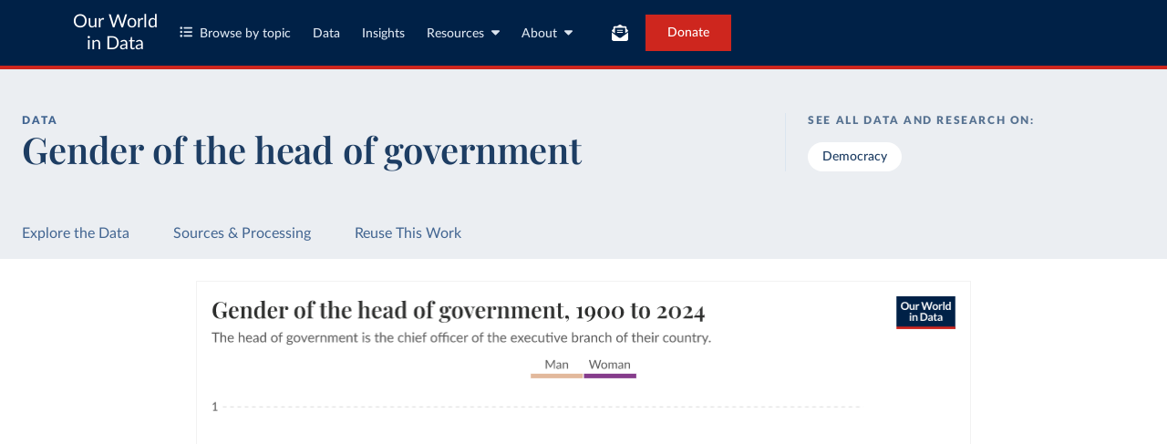

--- FILE ---
content_type: text/html; charset=utf-8
request_url: https://ourworldindata.org/grapher/gender-of-the-head-of-government?tab=chart&country=LUX
body_size: 13163
content:
<!doctype html><html lang="en" class="js-disabled"><head><meta name="viewport" content="width=device-width, initial-scale=1, minimum-scale=1"/><title>Gender of the head of government - Our World in Data</title><meta name="description" content="The head of government is the chief officer of the executive branch of their country."/><link rel="canonical" href="https://ourworldindata.org/grapher/gender-of-the-head-of-government"/><link rel="alternate" type="application/atom+xml" href="/atom.xml" title="Atom feed for Our World in Data"/><link rel="archives" href="https://archive.ourworldindata.org/20260119-070102/grapher/gender-of-the-head-of-government.html" title="Archived version of this chart as of 2026-01-19" data-archival-date="20260119-070102"/><link rel="apple-touch-icon" sizes="180x180" href="/apple-touch-icon.png"/><link rel="preload" href="/fonts/LatoLatin-Regular.woff2" as="font" type="font/woff2" crossorigin="anonymous"/><meta property="og:url" content="https://ourworldindata.org/grapher/gender-of-the-head-of-government?tab=chart&country=LUX" /><meta property="og:title" content="Gender of the head of government"/><meta property="og:description" content="The head of government is the chief officer of the executive branch of their country."/><meta property="og:image" content="https://ourworldindata.org/grapher/gender-of-the-head-of-government.png?imType=og&tab=chart&country=LUX" /><meta property="og:site_name" content="Our World in Data"/><meta name="twitter:card" content="summary_large_image"/><meta name="twitter:site" content="@OurWorldInData"/><meta name="twitter:creator" content="@OurWorldInData"/><meta name="twitter:title" content="Gender of the head of government"/><meta name="twitter:description" content="The head of government is the chief officer of the executive branch of their country."/><meta name="twitter:image" content="https://ourworldindata.org/grapher/gender-of-the-head-of-government.png?imType=twitter&tab=chart&country=LUX" /><link rel="modulepreload" href="/assets/owid.mjs"/><link rel="preload" href="https://cdnjs.cloudflare.com/polyfill/v3/polyfill.min.js?version=4.8.0&amp;features=es2022,es2023" as="script" data-cloudflare-disable-early-hints="true"/><link rel="preload" href="/assets/owid.css" as="style"/><meta property="og:image:width" content="1200"/><meta property="og:image:height" content="628"/><link rel="preconnect" href="https://api.ourworldindata.org"/><link rel="preload" href="https://api.ourworldindata.org/v1/indicators/1026088.data.json" as="fetch" crossorigin="anonymous"/><link rel="preload" href="https://api.ourworldindata.org/v1/indicators/1026088.metadata.json" as="fetch" crossorigin="anonymous"/><link rel="preload" href="/fonts/PlayfairDisplayLatin-SemiBold.woff2" as="font" type="font/woff2" crossorigin="anonymous"/><link rel="stylesheet" href="/assets/owid.css"/><script>if (window != window.top) document.documentElement.classList.add('IsInIframe')</script><script>
function setJSEnabled(enabled) {
    var elem = window.document.documentElement;
    if (enabled) {
        elem.classList.remove("js-disabled");
        elem.classList.add("js-enabled");
    } else {
        elem.classList.remove("js-enabled");
        elem.classList.add("js-disabled");
    }
}
if ("noModule" in HTMLScriptElement.prototype) {
    setJSEnabled(true);
} else {
    setJSEnabled(false);
}
window.onerror = function (err, url) {
    var isOurSyntaxError = typeof err === "string" && err.indexOf("SyntaxError") > -1 && url.indexOf("https://ourworldindata.org") > -1;
    if (isOurSyntaxError) {
        console.error("Caught global syntax error", err, url);
        setJSEnabled(false);
    }
}</script><script>/* Prepare Google Tag Manager */
window.dataLayer = window.dataLayer || [];
function gtag(){dataLayer.push(arguments);}
gtag("consent","default",{"ad_storage":"denied","ad_user_data":"denied","ad_personalization":"denied","analytics_storage":"denied","wait_for_update":1000});
</script><script>/* Load Google Tag Manager */
(function(w,d,s,l,i){w[l]=w[l]||[];w[l].push({'gtm.start':
new Date().getTime(),event:'gtm.js'});var f=d.getElementsByTagName(s)[0],
j=d.createElement(s),dl=l!='dataLayer'?'&l='+l:'';j.async=true;j.src=
'https://www.googletagmanager.com/gtm.js?id='+i+dl;f.parentNode.insertBefore(j,f);
})(window,document,'script','dataLayer','GTM-N2D4V8S');</script></head><body class="DataPage"><header class="site-header"><div class="site-navigation-root"><div class="site-navigation"><div class="wrapper"><div class="site-navigation-bar"><div class="SiteNavigationToggle SiteNavigationToggle--mobile-menu hide-sm-up"><button aria-label="Toggle menu" class="SiteNavigationToggle__button"><svg aria-hidden="true" focusable="false" data-prefix="fas" data-icon="bars" class="svg-inline--fa fa-bars " role="img" xmlns="http://www.w3.org/2000/svg" viewBox="0 0 448 512"><path fill="currentColor" d="M0 96C0 78.3 14.3 64 32 64l384 0c17.7 0 32 14.3 32 32s-14.3 32-32 32L32 128C14.3 128 0 113.7 0 96zM0 256c0-17.7 14.3-32 32-32l384 0c17.7 0 32 14.3 32 32s-14.3 32-32 32L32 288c-17.7 0-32-14.3-32-32zM448 416c0 17.7-14.3 32-32 32L32 448c-17.7 0-32-14.3-32-32s14.3-32 32-32l384 0c17.7 0 32 14.3 32 32z"></path></svg></button></div><div class="site-logos"><div class="logo-owid"><a href="/">Our World<br/> in Data</a></div><div class="logos-wrapper"><a href="https://www.oxfordmartin.ox.ac.uk/global-development"><img src="/oms-logo.svg" alt="Oxford Martin School logo" loading="lazy" width="96" height="103"/></a><a href="https://www.ox.ac.uk/"><img src="/oxford-logo.svg" alt="University of Oxford logo" loading="lazy" width="96" height="103"/></a><a href="https://global-change-data-lab.org/"><img src="/gcdl-logo.svg" alt="Global Change Data Lab logo" loading="lazy" width="80" height="103"/></a></div></div><nav class="site-primary-links hide-sm-only"><ul><li><div class="SiteNavigationToggle topics"><button aria-label="Toggle topics menu" class="SiteNavigationToggle__button"><svg aria-hidden="true" focusable="false" data-prefix="fas" data-icon="list-ul" class="svg-inline--fa fa-list-ul " role="img" xmlns="http://www.w3.org/2000/svg" viewBox="0 0 512 512" style="margin-right:8px"><path fill="currentColor" d="M64 144a48 48 0 1 0 0-96 48 48 0 1 0 0 96zM192 64c-17.7 0-32 14.3-32 32s14.3 32 32 32l288 0c17.7 0 32-14.3 32-32s-14.3-32-32-32L192 64zm0 160c-17.7 0-32 14.3-32 32s14.3 32 32 32l288 0c17.7 0 32-14.3 32-32s-14.3-32-32-32l-288 0zm0 160c-17.7 0-32 14.3-32 32s14.3 32 32 32l288 0c17.7 0 32-14.3 32-32s-14.3-32-32-32l-288 0zM64 464a48 48 0 1 0 0-96 48 48 0 1 0 0 96zm48-208a48 48 0 1 0 -96 0 48 48 0 1 0 96 0z"></path></svg>Browse by topic</button></div></li><li><a href="/search">Data</a></li><li><a href="/data-insights">Insights</a></li><li class="with-relative-dropdown"><div class="SiteNavigationToggle"><button aria-label="Toggle resources menu" class="SiteNavigationToggle__button">Resources<svg aria-hidden="true" focusable="false" data-prefix="fas" data-icon="caret-down" class="svg-inline--fa fa-caret-down SiteNavigationToggle__caret" role="img" xmlns="http://www.w3.org/2000/svg" viewBox="0 0 320 512"><path fill="currentColor" d="M137.4 374.6c12.5 12.5 32.8 12.5 45.3 0l128-128c9.2-9.2 11.9-22.9 6.9-34.9s-16.6-19.8-29.6-19.8L32 192c-12.9 0-24.6 7.8-29.6 19.8s-2.2 25.7 6.9 34.9l128 128z"></path></svg></button></div></li><li class="with-relative-dropdown"><div class="SiteNavigationToggle"><button aria-label="Toggle about menu" class="SiteNavigationToggle__button">About<svg aria-hidden="true" focusable="false" data-prefix="fas" data-icon="caret-down" class="svg-inline--fa fa-caret-down SiteNavigationToggle__caret" role="img" xmlns="http://www.w3.org/2000/svg" viewBox="0 0 320 512"><path fill="currentColor" d="M137.4 374.6c12.5 12.5 32.8 12.5 45.3 0l128-128c9.2-9.2 11.9-22.9 6.9-34.9s-16.6-19.8-29.6-19.8L32 192c-12.9 0-24.6 7.8-29.6 19.8s-2.2 25.7 6.9 34.9l128 128z"></path></svg></button></div></li></ul></nav><div class="site-search-cta"><div class="SiteSearchNavigation"><div id="autocomplete"></div></div><div class="SiteNavigationToggle newsletter-subscription"><button aria-label="Toggle subscribe menu" class="SiteNavigationToggle__button"><span class="hide-lg-down">Subscribe</span><svg aria-hidden="true" focusable="false" data-prefix="fas" data-icon="envelope-open-text" class="svg-inline--fa fa-envelope-open-text hide-lg-up" role="img" xmlns="http://www.w3.org/2000/svg" viewBox="0 0 512 512"><path fill="currentColor" d="M215.4 96L144 96l-36.2 0L96 96l0 8.8L96 144l0 40.4 0 89L.2 202.5c1.6-18.1 10.9-34.9 25.7-45.8L48 140.3 48 96c0-26.5 21.5-48 48-48l76.6 0 49.9-36.9C232.2 3.9 243.9 0 256 0s23.8 3.9 33.5 11L339.4 48 416 48c26.5 0 48 21.5 48 48l0 44.3 22.1 16.4c14.8 10.9 24.1 27.7 25.7 45.8L416 273.4l0-89 0-40.4 0-39.2 0-8.8-11.8 0L368 96l-71.4 0-81.3 0zM0 448L0 242.1 217.6 403.3c11.1 8.2 24.6 12.7 38.4 12.7s27.3-4.4 38.4-12.7L512 242.1 512 448s0 0 0 0c0 35.3-28.7 64-64 64L64 512c-35.3 0-64-28.7-64-64c0 0 0 0 0 0zM176 160l160 0c8.8 0 16 7.2 16 16s-7.2 16-16 16l-160 0c-8.8 0-16-7.2-16-16s7.2-16 16-16zm0 64l160 0c8.8 0 16 7.2 16 16s-7.2 16-16 16l-160 0c-8.8 0-16-7.2-16-16s7.2-16 16-16z"></path></svg></button></div><a href="/donate" class="donate" data-track-note="header_navigation">Donate</a></div></div></div></div></div></header><main><script>window._OWID_DATAPAGEV2_PROPS = {"datapageData":{"status":"draft","title":{"title":"Gender of the head of government"},"descriptionShort":"Denotes whether the head of government in office on December 31 is a woman.","descriptionFromProducer":"Question: What is the gender of the head of government?\n\nClarification: If the head of government is a collective body, provide the gender of the person executing the most effective power over this body, or, if no such person exists, answer if any persons in the body are female.\n\nResponses:\n0: Male\n1: Female\n\nIndicator name: `v2exfemhog`","topicTagsLinks":["Democracy"],"attributions":["V-Dem (2025)"],"descriptionKey":[],"descriptionProcessing":"Equivalent to V-Dem's `v2exfemhog` indicator, but it is modified to reflect the gender of the head of government by the end of the year, December 31. V-Dem, instead, seems to refer to other points during the year.\n\nAffected by change are:\n\nDiango Cissoko: 2012 Mali\nIon Chicu: 2019-2020 Moldova\nJoseph Jacques Jean Chrétien: 1993-2002 Canada\nKåreIsaachsen Willoch: 1981-1985 Norway\nYuriiIvanovych Yekhanurov: 2005 Ukraine\n\n### Data imputation\nWe expand the years covered by V-Dem further: To expand the time coverage of today's countries and include more of the period when they were still non-sovereign territories, we identified the historical entity they were a part of and used that regime's data whenever available\n\nFor example, V-Dem only provides regime data since Bangladesh's independence in 1971. There is, however, regime data for Pakistan and the colony of India, both of which the current territory of Bangladesh was a part. We, therefore, use the regime data of Pakistan for Bangladesh from 1947 to 1970, and the regime data of India from 1789 to 1946. We did so for all countries with a past or current population of more than one million.\n\nFor more details on the imputation methodology and which countries are affected, refer to [this file](https://github.com/owid/etl/blob/master/etl/steps/data/garden/democracy/2025-03-17/vdem/vdem.countries_impute.yml).","dateRange":"1789-2024","lastUpdated":"2025-03-17","nextUpdate":"2026-03-17","allCharts":[],"relatedResearch":[],"origins":[{"id":3394,"titleSnapshot":"V-Dem Country-Year (Full + Others)","title":"Democracy report","description":"The Varieties of Democracy (V-Dem) project publishes data and research on democracy and human rights.\n\nIt acknowledges that democracy can be characterized differently and measures electoral, liberal, participatory, deliberative, and egalitarian characterizations of democracy.\n\nThe project relies on evaluations by around 3,500 country experts and supplementary work by its researchers to assess political institutions and the protection of rights.\n\nThe project is managed by the V-Dem Institute, based at the University of Gothenburg in Sweden.\n\nThis snapshot contains all 531 V-Dem indicators and 245 indices + 60 other indicators from other data sources.\n\nFor more information, please refer to https://www.v-dem.net/data/the-v-dem-dataset/","producer":"V-Dem","citationFull":"Coppedge, Michael, John Gerring, Carl Henrik Knutsen, Staffan I. Lindberg, Jan Teorell, David Altman, Fabio Angiolillo, Michael Bernhard, Agnes Cornell, M. Steven Fish, Linnea Fox, Lisa Gastaldi, Haakon Gjerløw, Adam Glynn, Ana Good God, Sandra Grahn, Allen Hicken, Katrin Kinzelbach, Joshua Krusell, Kyle L. Marquardt, Kelly McMann, Valeriya Mechkova, Juraj Medzihorsky, Natalia Natsika, Anja Neundorf, Pamela Paxton, Daniel Pemstein, Johannes von Römer, Brigitte Seim, Rachel Sigman, Svend-Erik Skaaning, Jeffrey Staton, Aksel Sundström, Marcus Tannenberg, Eitan Tzelgov, Yi-ting Wang, Felix Wiebrecht, Tore Wig, Steven Wilson and Daniel Ziblatt. 2025. \"V-Dem [Country-Year/Country-Date] Dataset v15\" Varieties of Democracy (V-Dem) Project. https://doi.org/10.23696/vdemds25\n\nPemstein, Daniel, Kyle L. Marquardt, Eitan Tzelgov, Yi-ting Wang, Juraj Medzihorsky, Joshua Krusell, Farhad Miri, and Johannes von Römer. 2025. “The V-Dem Measurement Model: Latent Variable Analysis for Cross-National and Cross-Temporal Expert-Coded Data”. V-Dem Working Paper No. 21. 10th edition. University of Gothenburg: Varieties of Democracy Institute.","versionProducer":"v15","urlMain":"https://v-dem.net/data/the-v-dem-dataset/","dateAccessed":"2025-03-17","datePublished":"2025-03-13","license":{"url":"https://creativecommons.org/licenses/by/4.0/","name":"CC BY 4.0"}}],"chartConfig":{"id":6374,"map":{"colorScale":{"baseColorScheme":"BinaryMapPaletteE","binningStrategy":"manual","colorSchemeInvert":true,"customNumericColors":["#e2b99c","#863d8c"],"customNumericLabels":["Man","Woman"],"customNumericValues":[0,0,1],"customNumericColorsActive":true},"tooltipUseCustomLabels":true},"tab":"map","note":"This is recorded on December 31 of each year.","slug":"gender-of-the-head-of-government","title":"Gender of the head of government","yAxis":{"max":1,"min":0},"$schema":"https://files.ourworldindata.org/schemas/grapher-schema.009.json","version":29,"subtitle":"The head of government is the chief officer of the executive branch of their country.","hasMapTab":true,"originUrl":"/women-rights","chartTypes":["LineChart"],"colorScale":{"binningStrategy":"manual","customNumericColors":["#e2b99c","#863d8c"],"customNumericLabels":["Man","Woman"],"customNumericValues":[0,0,1],"customNumericColorsActive":true},"dimensions":[{"display":{"name":"","includeInTable":true,"numDecimalPlaces":0},"property":"y","variableId":1026088},{"property":"color","variableId":1026088}],"isPublished":true,"selectedEntityNames":["Argentina","Australia","Botswana","China"],"selectedFacetStrategy":"entity"},"unit":"","primaryTopic":{"topicTag":"Democracy","citation":"Bastian Herre, Lucas Rodés-Guirao, and Esteban Ortiz-Ospina (2013) - “Democracy”"},"hasDataInsights":true},"faqEntries":{"faqs":[]},"canonicalUrl":"https://ourworldindata.org/grapher/gender-of-the-head-of-government","tagToSlugMap":{"Democracy":"democracy"},"imageMetadata":{}}</script><div id="owid-datapageJson-root"><div class="DataPageContent__grapher-for-embed"><div class="GrapherWithFallback full-width-on-mobile"><figure class="grapherPreview GrapherWithFallback__fallback"><picture data-owid-populate-url-params="true"><source id="grapher-preview-source" srcSet="/grapher/gender-of-the-head-of-government.png?tab=chart&country=LUX&imWidth=850 850w, /grapher/gender-of-the-head-of-government.png?tab=chart&country=LUX&imWidth=1700 1700w" sizes="(max-width: 850px) 100vw, 850px" /><img class="GrapherImage" src="/grapher/gender-of-the-head-of-government.png?tab=chart&country=LUX" width="850" height="600" loading="lazy" /></picture></figure></div></div><div class="DataPageContent grid grid-cols-12-full-width"><div class="bg-blue-10 span-cols-14"><div class="header__wrapper grid grid-cols-12-full-width"><div class="header__left col-start-2 span-cols-8 col-sm-start-2 span-sm-cols-12"><div class="header__supertitle">Data</div><h1 class="header__title">Gender of the head of government</h1><div class="header__source"></div></div><div class="header__right col-start-10 span-cols-4 col-sm-start-2 span-sm-cols-12"><div class="topic-tags__label">See all data and research on:</div><div class="topic-tags"><a class="topic-tag" href="/democracy">Democracy</a></div></div></div></div><nav class="sticky-nav sticky-nav--dark span-cols-14 grid grid-cols-12-full-width"><style>
                    [id] {
                         scroll-margin-top:70px;
                    }
                    .wp-sticky-container {
                        top: 70px;
                    }</style><ul class="sticky-nav-container span-cols-12 col-start-2"><li><a tabindex="0" class="" href="#explore-the-data">Explore the Data</a></li><li><a tabindex="0" class="" href="#sources-and-processing">Sources &amp; Processing</a></li><li><a tabindex="0" class="" href="#reuse-this-work">Reuse This Work</a></li></ul></nav><div class="span-cols-14 grid grid-cols-12-full-width full-width--border"><div class="chart-key-info col-start-2 span-cols-12"><div class="GrapherWithFallback full-width-on-mobile" id="explore-the-data"><figure class="grapherPreview GrapherWithFallback__fallback"><picture data-owid-populate-url-params="true"><source id="grapher-preview-source" srcSet="/grapher/gender-of-the-head-of-government.png?tab=chart&country=LUX&imWidth=850 850w, /grapher/gender-of-the-head-of-government.png?tab=chart&country=LUX&imWidth=1700 1700w" sizes="(max-width: 850px) 100vw, 850px" /><img class="GrapherImage" src="/grapher/gender-of-the-head-of-government.png?tab=chart&country=LUX" width="850" height="600" loading="lazy" /></picture></figure></div><div class="grid exp-data-page-insight-btns-2--treat00--show"><div class="insight-links__items span-cols-4 span-lg-cols-4 span-sm-cols-12"><a href="#about-this-data" class="owid-btn owid-btn--solid-blue" data-track-note="btn_click__about_the_data"><span>Data sources and processing</span><svg aria-hidden="true" focusable="false" data-prefix="fas" data-icon="arrow-down" class="svg-inline--fa fa-arrow-down owid-btn--icon-right" role="img" xmlns="http://www.w3.org/2000/svg" viewBox="0 0 384 512"><path fill="currentColor" d="M169.4 470.6c12.5 12.5 32.8 12.5 45.3 0l160-160c12.5-12.5 12.5-32.8 0-45.3s-32.8-12.5-45.3 0L224 370.8 224 64c0-17.7-14.3-32-32-32s-32 14.3-32 32l0 306.7L54.6 265.4c-12.5-12.5-32.8-12.5-45.3 0s-12.5 32.8 0 45.3l160 160z"></path></svg></a></div></div><div class="grid exp-data-page-insight-btns-2--treat10--show"><div class="insight-links__items span-cols-4 span-lg-cols-4 span-sm-cols-12"><a href="/data-insights?topic=Democracy" class="owid-btn owid-btn--solid-blue" data-track-note="btn_click__insights"><span>Insights about this data</span><svg aria-hidden="true" focusable="false" data-prefix="fas" data-icon="arrow-right" class="svg-inline--fa fa-arrow-right owid-btn--icon-right" role="img" xmlns="http://www.w3.org/2000/svg" viewBox="0 0 448 512"><path fill="currentColor" d="M438.6 278.6c12.5-12.5 12.5-32.8 0-45.3l-160-160c-12.5-12.5-32.8-12.5-45.3 0s-12.5 32.8 0 45.3L338.8 224 32 224c-17.7 0-32 14.3-32 32s14.3 32 32 32l306.7 0L233.4 393.4c-12.5 12.5-12.5 32.8 0 45.3s32.8 12.5 45.3 0l160-160z"></path></svg></a></div></div><div class="grid exp-data-page-insight-btns-2--treat01--show"><div class="insight-links__items span-cols-4 span-lg-cols-4 span-sm-cols-12"><a href="#about-this-data" class="owid-btn owid-btn--solid-blue" data-track-note="btn_click__about_the_data"><span>Data sources and processing</span><svg aria-hidden="true" focusable="false" data-prefix="fas" data-icon="arrow-down" class="svg-inline--fa fa-arrow-down owid-btn--icon-right" role="img" xmlns="http://www.w3.org/2000/svg" viewBox="0 0 384 512"><path fill="currentColor" d="M169.4 470.6c12.5 12.5 32.8 12.5 45.3 0l160-160c12.5-12.5 12.5-32.8 0-45.3s-32.8-12.5-45.3 0L224 370.8 224 64c0-17.7-14.3-32-32-32s-32 14.3-32 32l0 306.7L54.6 265.4c-12.5-12.5-32.8-12.5-45.3 0s-12.5 32.8 0 45.3l160 160z"></path></svg></a><a href="#research-and-writing" class="owid-btn owid-btn--solid-blue" data-track-note="btn_click__research_and_writing"><span>Related articles</span><svg aria-hidden="true" focusable="false" data-prefix="fas" data-icon="arrow-down" class="svg-inline--fa fa-arrow-down owid-btn--icon-right" role="img" xmlns="http://www.w3.org/2000/svg" viewBox="0 0 384 512"><path fill="currentColor" d="M169.4 470.6c12.5 12.5 32.8 12.5 45.3 0l160-160c12.5-12.5 12.5-32.8 0-45.3s-32.8-12.5-45.3 0L224 370.8 224 64c0-17.7-14.3-32-32-32s-32 14.3-32 32l0 306.7L54.6 265.4c-12.5-12.5-32.8-12.5-45.3 0s-12.5 32.8 0 45.3l160 160z"></path></svg></a><a href="#all-charts" class="owid-btn owid-btn--solid-blue" data-track-note="btn_click__related_charts"><span>Related charts</span><svg aria-hidden="true" focusable="false" data-prefix="fas" data-icon="arrow-down" class="svg-inline--fa fa-arrow-down owid-btn--icon-right" role="img" xmlns="http://www.w3.org/2000/svg" viewBox="0 0 384 512"><path fill="currentColor" d="M169.4 470.6c12.5 12.5 32.8 12.5 45.3 0l160-160c12.5-12.5 12.5-32.8 0-45.3s-32.8-12.5-45.3 0L224 370.8 224 64c0-17.7-14.3-32-32-32s-32 14.3-32 32l0 306.7L54.6 265.4c-12.5-12.5-32.8-12.5-45.3 0s-12.5 32.8 0 45.3l160 160z"></path></svg></a></div></div><div class="grid exp-data-page-insight-btns-2--treat11--show"><div class="insight-links__items span-cols-4 span-lg-cols-4 span-sm-cols-12"><a href="/data-insights?topic=Democracy" class="owid-btn owid-btn--solid-blue" data-track-note="btn_click__insights"><span>Insights about this data</span><svg aria-hidden="true" focusable="false" data-prefix="fas" data-icon="arrow-right" class="svg-inline--fa fa-arrow-right owid-btn--icon-right" role="img" xmlns="http://www.w3.org/2000/svg" viewBox="0 0 448 512"><path fill="currentColor" d="M438.6 278.6c12.5-12.5 12.5-32.8 0-45.3l-160-160c-12.5-12.5-32.8-12.5-45.3 0s-12.5 32.8 0 45.3L338.8 224 32 224c-17.7 0-32 14.3-32 32s14.3 32 32 32l306.7 0L233.4 393.4c-12.5 12.5-12.5 32.8 0 45.3s32.8 12.5 45.3 0l160-160z"></path></svg></a><a href="#research-and-writing" class="owid-btn owid-btn--solid-blue" data-track-note="btn_click__research_and_writing"><span>Related articles</span><svg aria-hidden="true" focusable="false" data-prefix="fas" data-icon="arrow-down" class="svg-inline--fa fa-arrow-down owid-btn--icon-right" role="img" xmlns="http://www.w3.org/2000/svg" viewBox="0 0 384 512"><path fill="currentColor" d="M169.4 470.6c12.5 12.5 32.8 12.5 45.3 0l160-160c12.5-12.5 12.5-32.8 0-45.3s-32.8-12.5-45.3 0L224 370.8 224 64c0-17.7-14.3-32-32-32s-32 14.3-32 32l0 306.7L54.6 265.4c-12.5-12.5-32.8-12.5-45.3 0s-12.5 32.8 0 45.3l160 160z"></path></svg></a><a href="#all-charts" class="owid-btn owid-btn--solid-blue" data-track-note="btn_click__related_charts"><span>Related charts</span><svg aria-hidden="true" focusable="false" data-prefix="fas" data-icon="arrow-down" class="svg-inline--fa fa-arrow-down owid-btn--icon-right" role="img" xmlns="http://www.w3.org/2000/svg" viewBox="0 0 384 512"><path fill="currentColor" d="M169.4 470.6c12.5 12.5 32.8 12.5 45.3 0l160-160c12.5-12.5 12.5-32.8 0-45.3s-32.8-12.5-45.3 0L224 370.8 224 64c0-17.7-14.3-32-32-32s-32 14.3-32 32l0 306.7L54.6 265.4c-12.5-12.5-32.8-12.5-45.3 0s-12.5 32.8 0 45.3l160 160z"></path></svg></a></div></div><div class="wrapper-about-this-data grid grid-cols-12 exp-data-page-insight-btns-2--control1--hide exp-data-page-insight-btns-2--treat00--hide exp-data-page-insight-btns-2--treat10--hide exp-data-page-insight-btns-2--treat01--hide exp-data-page-insight-btns-2--treat11--hide exp-data-page-insight-btns-2--treat20--hide exp-data-page-insight-btns-2--treat21--hide"><h2 id="about-this-data" class="key-info__title span-cols-12">What you should know about this indicator</h2><div class="col-start-1 span-cols-8 span-lg-cols-7 span-sm-cols-12"><div class="key-info__content"><div class="key-info__expandable-descriptions"><details class="ExpandableToggle"><summary class="ExpandableToggle__container"><div class="ExpandableToggle__button"><div><h4 class="ExpandableToggle__title">How is this data described by its producer?</h4></div><svg aria-hidden="true" focusable="false" data-prefix="fas" data-icon="plus" class="svg-inline--fa fa-plus ExpandableToggle__icon ExpandableToggle__icon--expand" role="img" xmlns="http://www.w3.org/2000/svg" viewBox="0 0 448 512"><path fill="currentColor" d="M256 80c0-17.7-14.3-32-32-32s-32 14.3-32 32l0 144L48 224c-17.7 0-32 14.3-32 32s14.3 32 32 32l144 0 0 144c0 17.7 14.3 32 32 32s32-14.3 32-32l0-144 144 0c17.7 0 32-14.3 32-32s-14.3-32-32-32l-144 0 0-144z"></path></svg><svg aria-hidden="true" focusable="false" data-prefix="fas" data-icon="minus" class="svg-inline--fa fa-minus ExpandableToggle__icon ExpandableToggle__icon--collapse" role="img" xmlns="http://www.w3.org/2000/svg" viewBox="0 0 448 512"><path fill="currentColor" d="M432 256c0 17.7-14.3 32-32 32L48 288c-17.7 0-32-14.3-32-32s14.3-32 32-32l352 0c17.7 0 32 14.3 32 32z"></path></svg></div></summary><div class="ExpandableToggle__content"><div class="article-block__text"><p>Question: What is the gender of the head of government?</p>
<p>Clarification: If the head of government is a collective body, provide the gender of the person executing the most effective power over this body, or, if no such person exists, answer if any persons in the body are female.</p>
<p>Responses:
0: Male
1: Female</p>
<p>Indicator name: <code>v2exfemhog</code></p></div></div></details></div></div></div><div class="key-info__right span-cols-4 span-lg-cols-5 span-sm-cols-12"><div class="key-data-block grid grid-cols-4 grid-sm-cols-12"><div class="key-data span-cols-4 span-sm-cols-12"><div class="key-data-description-short__title">Gender of the head of government</div><div class="key-data-description-short__title-fragments"></div><div>Denotes whether the head of government in office on December 31 is a woman.</div></div><div class="key-data span-cols-4 span-sm-cols-12"><div class="key-data__title">Source</div><div>V-Dem (2025)<!-- --> – <a href="#sources-and-processing">processed</a> <!-- -->by Our World in Data</div></div><div class="key-data span-cols-2 span-sm-cols-6"><div class="key-data__title">Last updated</div><div>March 17, 2025</div></div><div class="key-data span-cols-2 span-sm-cols-6"><div class="key-data__title">Next expected update</div><div>March 2026</div></div><div class="key-data span-cols-2 span-sm-cols-6"><div class="key-data__title">Date range</div><div>1789–2024</div></div></div></div></div></div></div><div class="col-start-2 span-cols-12"></div><div class="col-start-2 span-cols-12"><div class="wrapper-about-this-data grid grid-cols-12 exp-data-page-insight-btns-2--control1--show exp-data-page-insight-btns-2--treat00--show exp-data-page-insight-btns-2--treat10--show exp-data-page-insight-btns-2--treat01--show exp-data-page-insight-btns-2--treat11--show exp-data-page-insight-btns-2--treat20--show exp-data-page-insight-btns-2--treat21--show"><h2 id="" class="key-info__title span-cols-12">What you should know about this indicator</h2><div class="col-start-1 span-cols-8 span-lg-cols-7 span-sm-cols-12"><div class="key-info__content"><div class="key-info__expandable-descriptions"><details class="ExpandableToggle"><summary class="ExpandableToggle__container"><div class="ExpandableToggle__button"><div><h4 class="ExpandableToggle__title">How is this data described by its producer?</h4></div><svg aria-hidden="true" focusable="false" data-prefix="fas" data-icon="plus" class="svg-inline--fa fa-plus ExpandableToggle__icon ExpandableToggle__icon--expand" role="img" xmlns="http://www.w3.org/2000/svg" viewBox="0 0 448 512"><path fill="currentColor" d="M256 80c0-17.7-14.3-32-32-32s-32 14.3-32 32l0 144L48 224c-17.7 0-32 14.3-32 32s14.3 32 32 32l144 0 0 144c0 17.7 14.3 32 32 32s32-14.3 32-32l0-144 144 0c17.7 0 32-14.3 32-32s-14.3-32-32-32l-144 0 0-144z"></path></svg><svg aria-hidden="true" focusable="false" data-prefix="fas" data-icon="minus" class="svg-inline--fa fa-minus ExpandableToggle__icon ExpandableToggle__icon--collapse" role="img" xmlns="http://www.w3.org/2000/svg" viewBox="0 0 448 512"><path fill="currentColor" d="M432 256c0 17.7-14.3 32-32 32L48 288c-17.7 0-32-14.3-32-32s14.3-32 32-32l352 0c17.7 0 32 14.3 32 32z"></path></svg></div></summary><div class="ExpandableToggle__content"><div class="article-block__text"><p>Question: What is the gender of the head of government?</p>
<p>Clarification: If the head of government is a collective body, provide the gender of the person executing the most effective power over this body, or, if no such person exists, answer if any persons in the body are female.</p>
<p>Responses:
0: Male
1: Female</p>
<p>Indicator name: <code>v2exfemhog</code></p></div></div></details></div></div></div><div class="key-info__right span-cols-4 span-lg-cols-5 span-sm-cols-12"><div class="key-data-block grid grid-cols-4 grid-sm-cols-12"><div class="key-data span-cols-4 span-sm-cols-12"><div class="key-data-description-short__title">Gender of the head of government</div><div class="key-data-description-short__title-fragments"></div><div>Denotes whether the head of government in office on December 31 is a woman.</div></div><div class="key-data span-cols-4 span-sm-cols-12"><div class="key-data__title">Source</div><div>V-Dem (2025)<!-- --> – <a href="#sources-and-processing">processed</a> <!-- -->by Our World in Data</div></div><div class="key-data span-cols-2 span-sm-cols-6"><div class="key-data__title">Last updated</div><div>March 17, 2025</div></div><div class="key-data span-cols-2 span-sm-cols-6"><div class="key-data__title">Next expected update</div><div>March 2026</div></div><div class="key-data span-cols-2 span-sm-cols-6"><div class="key-data__title">Date range</div><div>1789–2024</div></div></div></div></div></div><div class="MetadataSection span-cols-14 grid grid-cols-12-full-width"><div class="col-start-2 span-cols-12"><div class="section-wrapper grid"><h2 class="data-sources-processing__title span-cols-2 span-lg-cols-3 col-md-start-2 span-md-cols-10 col-sm-start-1 span-sm-cols-12" id="sources-and-processing">Sources and processing</h2><div class="data-sources grid span-cols-12"><h3 class="data-sources__heading span-cols-2 span-lg-cols-3 col-md-start-2 span-md-cols-10 col-sm-start-1 span-sm-cols-12">This data is based on the following sources</h3><div class="col-start-4 span-cols-6 col-lg-start-5 span-lg-cols-7 col-md-start-2 span-md-cols-10 col-sm-start-1 span-sm-cols-12"><div class="indicator-sources indicator-sources--single"><details class="ExpandableToggle ExpandableToggle--teaser"><summary class="ExpandableToggle__container"><div class="ExpandableToggle__button"><div><h4 class="ExpandableToggle__title">V-Dem – Democracy report</h4></div><svg aria-hidden="true" focusable="false" data-prefix="fas" data-icon="plus" class="svg-inline--fa fa-plus ExpandableToggle__icon ExpandableToggle__icon--expand" role="img" xmlns="http://www.w3.org/2000/svg" viewBox="0 0 448 512"><path fill="currentColor" d="M256 80c0-17.7-14.3-32-32-32s-32 14.3-32 32l0 144L48 224c-17.7 0-32 14.3-32 32s14.3 32 32 32l144 0 0 144c0 17.7 14.3 32 32 32s32-14.3 32-32l0-144 144 0c17.7 0 32-14.3 32-32s-14.3-32-32-32l-144 0 0-144z"></path></svg><svg aria-hidden="true" focusable="false" data-prefix="fas" data-icon="minus" class="svg-inline--fa fa-minus ExpandableToggle__icon ExpandableToggle__icon--collapse" role="img" xmlns="http://www.w3.org/2000/svg" viewBox="0 0 448 512"><path fill="currentColor" d="M432 256c0 17.7-14.3 32-32 32L48 288c-17.7 0-32-14.3-32-32s14.3-32 32-32l352 0c17.7 0 32 14.3 32 32z"></path></svg></div><div class="ExpandableToggle__teaser" inert=""><div class="source"><div class="description"><p>The Varieties of Democracy (V-Dem) project publishes data and research on democracy and human rights.</p>
<p>It acknowledges that democracy can be characterized differently and measures electoral, liberal, participatory, deliberative, and egalitarian characterizations of democracy.</p>
<p>The project relies on evaluations by around 3,500 country experts and supplementary work by its researchers to assess political institutions and the protection of rights.</p>
<p>The project is managed by the V-Dem Institute, based at the University of Gothenburg in Sweden.</p>
<p>This snapshot contains all 531 V-Dem indicators and 245 indices + 60 other indicators from other data sources.</p>
<p>For more information, please refer to <a href="https://www.v-dem.net/data/the-v-dem-dataset/">https://www.v-dem.net/data/the-v-dem-dataset/</a></p></div><div class="source-key-data-blocks"><div class="source-key-data"><div class="source-key-data__title">Retrieved on</div><div class="source-key-data__content">March 17, 2025</div></div><div class="source-key-data"><div class="source-key-data__title">Retrieved from</div><div class="source-key-data__content"><span><a href="https://v-dem.net/data/the-v-dem-dataset/">https://v-dem.net/data/the-v-dem-dataset/</a></span></div></div><div class="source-key-data source-key-data-citation source-key-data--span-2"><div class="source-key-data__title">Citation</div><div class="source-key-data__content">This is the citation of the original data obtained from the source, prior to any processing or adaptation by Our World in Data.<!-- --> <!-- -->To cite data downloaded from this page, please use the suggested citation given in<!-- --> <a href="#reuse-this-work">Reuse This Work</a> <!-- -->below.<div class="wp-code-snippet wp-code-snippet--light"><pre class="wp-block-code"><code class="wp-code-snippet__code">Coppedge, Michael, John Gerring, Carl Henrik Knutsen, Staffan I. Lindberg, Jan Teorell, David Altman, Fabio Angiolillo, Michael Bernhard, Agnes Cornell, M. Steven Fish, Linnea Fox, Lisa Gastaldi, Haakon Gjerløw, Adam Glynn, Ana Good God, Sandra Grahn, Allen Hicken, Katrin Kinzelbach, Joshua Krusell, Kyle L. Marquardt, Kelly McMann, Valeriya Mechkova, Juraj Medzihorsky, Natalia Natsika, Anja Neundorf, Pamela Paxton, Daniel Pemstein, Johannes von Römer, Brigitte Seim, Rachel Sigman, Svend-Erik Skaaning, Jeffrey Staton, Aksel Sundström, Marcus Tannenberg, Eitan Tzelgov, Yi-ting Wang, Felix Wiebrecht, Tore Wig, Steven Wilson and Daniel Ziblatt. 2025. &quot;V-Dem [Country-Year/Country-Date] Dataset v15&quot; Varieties of Democracy (V-Dem) Project. <a href="https://doi.org/10.23696/vdemds25">https://doi.org/10.23696/vdemds25</a>
<!-- -->Pemstein, Daniel, Kyle L. Marquardt, Eitan Tzelgov, Yi-ting Wang, Juraj Medzihorsky, Joshua Krusell, Farhad Miri, and Johannes von Römer. 2025. “The V-Dem Measurement Model: Latent Variable Analysis for Cross-National and Cross-Temporal Expert-Coded Data”. V-Dem Working Paper No. 21. 10th edition. University of Gothenburg: Varieties of Democracy Institute.</code></pre></div></div></div></div></div></div></summary><div class="ExpandableToggle__content"><div class="source"><div class="description"><p>The Varieties of Democracy (V-Dem) project publishes data and research on democracy and human rights.</p>
<p>It acknowledges that democracy can be characterized differently and measures electoral, liberal, participatory, deliberative, and egalitarian characterizations of democracy.</p>
<p>The project relies on evaluations by around 3,500 country experts and supplementary work by its researchers to assess political institutions and the protection of rights.</p>
<p>The project is managed by the V-Dem Institute, based at the University of Gothenburg in Sweden.</p>
<p>This snapshot contains all 531 V-Dem indicators and 245 indices + 60 other indicators from other data sources.</p>
<p>For more information, please refer to <a href="https://www.v-dem.net/data/the-v-dem-dataset/">https://www.v-dem.net/data/the-v-dem-dataset/</a></p></div><div class="source-key-data-blocks"><div class="source-key-data"><div class="source-key-data__title">Retrieved on</div><div class="source-key-data__content">March 17, 2025</div></div><div class="source-key-data"><div class="source-key-data__title">Retrieved from</div><div class="source-key-data__content"><span><a href="https://v-dem.net/data/the-v-dem-dataset/">https://v-dem.net/data/the-v-dem-dataset/</a></span></div></div><div class="source-key-data source-key-data-citation source-key-data--span-2"><div class="source-key-data__title">Citation</div><div class="source-key-data__content">This is the citation of the original data obtained from the source, prior to any processing or adaptation by Our World in Data.<!-- --> <!-- -->To cite data downloaded from this page, please use the suggested citation given in<!-- --> <a href="#reuse-this-work">Reuse This Work</a> <!-- -->below.<div class="wp-code-snippet wp-code-snippet--light"><pre class="wp-block-code"><code class="wp-code-snippet__code">Coppedge, Michael, John Gerring, Carl Henrik Knutsen, Staffan I. Lindberg, Jan Teorell, David Altman, Fabio Angiolillo, Michael Bernhard, Agnes Cornell, M. Steven Fish, Linnea Fox, Lisa Gastaldi, Haakon Gjerløw, Adam Glynn, Ana Good God, Sandra Grahn, Allen Hicken, Katrin Kinzelbach, Joshua Krusell, Kyle L. Marquardt, Kelly McMann, Valeriya Mechkova, Juraj Medzihorsky, Natalia Natsika, Anja Neundorf, Pamela Paxton, Daniel Pemstein, Johannes von Römer, Brigitte Seim, Rachel Sigman, Svend-Erik Skaaning, Jeffrey Staton, Aksel Sundström, Marcus Tannenberg, Eitan Tzelgov, Yi-ting Wang, Felix Wiebrecht, Tore Wig, Steven Wilson and Daniel Ziblatt. 2025. &quot;V-Dem [Country-Year/Country-Date] Dataset v15&quot; Varieties of Democracy (V-Dem) Project. <a href="https://doi.org/10.23696/vdemds25">https://doi.org/10.23696/vdemds25</a>
<!-- -->Pemstein, Daniel, Kyle L. Marquardt, Eitan Tzelgov, Yi-ting Wang, Juraj Medzihorsky, Joshua Krusell, Farhad Miri, and Johannes von Römer. 2025. “The V-Dem Measurement Model: Latent Variable Analysis for Cross-National and Cross-Temporal Expert-Coded Data”. V-Dem Working Paper No. 21. 10th edition. University of Gothenburg: Varieties of Democracy Institute.</code></pre></div></div></div></div></div></div></details></div></div></div><div class="data-processing grid span-cols-12"><h3 class="data-processing__heading span-cols-2 span-lg-cols-3 col-md-start-2 span-md-cols-10 col-sm-start-1 span-sm-cols-12">How we process data at Our World in Data</h3><div class="col-start-4 span-cols-6 col-lg-start-5 span-lg-cols-7 col-md-start-2 span-md-cols-10 col-sm-start-1 span-sm-cols-12"><div class="indicator-processing"><div class="data-processing"><p>All data and visualizations on Our World in Data rely on data sourced from one or several original data providers. Preparing this original data involves several processing steps. Depending on the data, this can include standardizing country names and world region definitions, converting units, calculating derived indicators such as per capita measures, as well as adding or adapting metadata such as the name or the description given to an indicator.</p><p>At the link below you can find a detailed description of the structure of our data pipeline, including links to all the code used to prepare data across Our World in Data.</p></div><a href="https://docs.owid.io/projects/etl/" class="indicator-processing__link">Read about our data pipeline<svg aria-hidden="true" focusable="false" data-prefix="fas" data-icon="arrow-down" class="svg-inline--fa fa-arrow-down " role="img" xmlns="http://www.w3.org/2000/svg" viewBox="0 0 384 512"><path fill="currentColor" d="M169.4 470.6c12.5 12.5 32.8 12.5 45.3 0l160-160c12.5-12.5 12.5-32.8 0-45.3s-32.8-12.5-45.3 0L224 370.8 224 64c0-17.7-14.3-32-32-32s-32 14.3-32 32l0 306.7L54.6 265.4c-12.5-12.5-32.8-12.5-45.3 0s-12.5 32.8 0 45.3l160 160z"></path></svg></a><div class="indicator-processing-callout"><h5 class="indicator-processing-callout__title">Notes on our processing step for this indicator</h5><div class="indicator-processing-callout__content"><p>Equivalent to V-Dem&#x27;s <code>v2exfemhog</code> indicator, but it is modified to reflect the gender of the head of government by the end of the year, December 31. V-Dem, instead, seems to refer to other points during the year.</p>
<p>Affected by change are:</p>
<p>Diango Cissoko: 2012 Mali
Ion Chicu: 2019-2020 Moldova
Joseph Jacques Jean Chrétien: 1993-2002 Canada
KåreIsaachsen Willoch: 1981-1985 Norway
YuriiIvanovych Yekhanurov: 2005 Ukraine</p>
<h3>Data imputation</h3>
<p>We expand the years covered by V-Dem further: To expand the time coverage of today&#x27;s countries and include more of the period when they were still non-sovereign territories, we identified the historical entity they were a part of and used that regime&#x27;s data whenever available</p>
<p>For example, V-Dem only provides regime data since Bangladesh&#x27;s independence in 1971. There is, however, regime data for Pakistan and the colony of India, both of which the current territory of Bangladesh was a part. We, therefore, use the regime data of Pakistan for Bangladesh from 1947 to 1970, and the regime data of India from 1789 to 1946. We did so for all countries with a past or current population of more than one million.</p>
<p>For more details on the imputation methodology and which countries are affected, refer to <a href="https://github.com/owid/etl/blob/master/etl/steps/data/garden/democracy/2025-03-17/vdem/vdem.countries_impute.yml">this file</a>.</p></div></div></div></div></div></div><div class="section-wrapper grid"><h2 class="reuse__title span-cols-2 span-lg-cols-3 col-md-start-2 span-md-cols-10 col-sm-start-1 span-sm-cols-12" id="reuse-this-work">Reuse this work</h2><div class="col-start-4 span-cols-6 col-lg-start-5 span-lg-cols-7 col-md-start-2 span-md-cols-10 col-sm-start-1 span-sm-cols-12"><ul class="reuse__content"><li class="reuse__list-item">All data produced by third-party providers and made available by Our World in Data are subject to the license terms from the original providers. Our work would not be possible without the data providers we rely on, so we ask you to always cite them appropriately (see below). This is crucial to allow data providers to continue doing their work, enhancing, maintaining and updating valuable data.</li><li class="reuse__list-item">All data, visualizations, and code produced by Our World in Data are completely open access under the<!-- --> <a href="https://creativecommons.org/licenses/by/4.0/" class="reuse__link">Creative Commons BY license</a>. You have the permission to use, distribute, and reproduce these in any medium, provided the source and authors are credited.</li></ul></div><div class="citations grid span-cols-12"><h3 class="citations__heading span-cols-2 span-lg-cols-3 col-md-start-2 span-md-cols-10 col-sm-start-1 span-sm-cols-12">Citations</h3><div class="col-start-4 span-cols-6 col-lg-start-5 span-lg-cols-7 col-md-start-2 span-md-cols-10 col-sm-start-1 span-sm-cols-12"><div class="citations-section"><h4 class="citation__how-to-header">How to cite this page</h4><p class="citation__paragraph">To cite this page overall, including any descriptions, FAQs or explanations of the data authored by Our World in Data, please use the following citation:</p><div class="wp-code-snippet wp-code-snippet--light"><pre class="wp-block-code"><code class="wp-code-snippet__code">“Data Page: Gender of the head of government”, part of the following publication: Bastian Herre, Lucas Rodés-Guirao, and Esteban Ortiz-Ospina (2013) - “Democracy”. Data adapted from V-Dem. Retrieved from <a href="https://archive.ourworldindata.org/20260119-070102/grapher/gender-of-the-head-of-government.html">https://archive.ourworldindata.org/20260119-070102/grapher/gender-of-the-head-of-government.html</a> [online resource] (archived on January 19, 2026).</code></pre></div></div><div class="citations-section"><h4 class="citation__how-to-header citation__how-to-header--data">How to cite this data</h4><div class="data-citation"><div class="data-citation__item"><p class="citation__paragraph"><span class="citation__type">In-line citation</span>If you have limited space (e.g. in data visualizations), you can use this abbreviated in-line citation:</p><div class="wp-code-snippet wp-code-snippet--light"><pre class="wp-block-code"><code class="wp-code-snippet__code">V-Dem (2025) – processed by Our World in Data</code></pre></div></div><div class="data-citation__item"><p class="citation__paragraph"><span class="citation__type">Full citation</span></p><div class="wp-code-snippet wp-code-snippet--light"><pre class="wp-block-code"><code class="wp-code-snippet__code">V-Dem (2025) – processed by Our World in Data. “Gender of the head of government” [dataset]. V-Dem, “Democracy report v15” [original data]. Retrieved January 31, 2026 from <a href="https://archive.ourworldindata.org/20260119-070102/grapher/gender-of-the-head-of-government.html">https://archive.ourworldindata.org/20260119-070102/grapher/gender-of-the-head-of-government.html</a> (archived on January 19, 2026).</code></pre></div></div></div></div></div></div></div></div></div></div></div></main><section class="donate-footer grid grid-cols-12-full-width"><div class="donate-footer-inner span-cols-12 col-start-2"><div><h4>Our World in Data is free and accessible for everyone.</h4><p>Help us do this work by making a donation.</p></div><a href="/donate" class="owid-btn owid-btn--solid-vermillion body-2-semibold donate-button" data-track-note="donate_footer"><span>Donate now</span></a></div></section><footer class="site-footer grid grid-cols-12-full-width"><div class="footer-left span-cols-5 span-sm-cols-12 col-start-2 col-sm-start-2"><p class="body-3-medium">Our World in Data is a project of<!-- --> <a href="https://global-change-data-lab.org/">Global Change Data Lab</a>, a nonprofit based in the UK (Reg. Charity No. 1186433). Our charts, articles, and data are licensed under<!-- --> <a href="https://creativecommons.org/licenses/by/4.0/">CC BY</a>, unless stated otherwise. Tools and software we develop are open source under the<!-- --> <a href="https://github.com/owid/owid-grapher/blob/master/LICENSE.md">MIT license</a>. Third-party materials, including some charts and data, are subject to third-party licenses. See our<!-- --> <a href="/faqs">FAQs</a> for more details.</p><div class="affiliates"><div class="oxford-logos"><a href="https://www.oxfordmartin.ox.ac.uk/global-development"><img src="/oms-logo.svg" alt="Oxford Martin School logo" loading="lazy" width="96" height="103"/></a><a href="https://www.ox.ac.uk/"><img src="/oxford-logo.svg" alt="University of Oxford logo" loading="lazy" width="96" height="103"/></a><a href="https://global-change-data-lab.org/"><img src="/gcdl-logo.svg" alt="Global Change Data Lab logo" loading="lazy" width="80" height="103"/></a></div><a href="https://www.ycombinator.com"><img src="/yc-logo.svg" alt="Y Combinator logo" loading="lazy" width="123" height="30"/></a></div></div><div class="footer-right span-cols-6 span-sm-cols-12 col-start-8 col-sm-start-2 grid grid-cols-3 grid-sm-cols-2"><div class="footer-link-column"><h5 class="h5-black-caps">Explore</h5><ul class="footer-link-list"><li><a href="/#all-topics" class="body-3-medium" data-track-note="footer_navigation">Topics</a></li><li><a href="/search" class="body-3-medium" data-track-note="footer_navigation">Data</a></li><li><a href="/data-insights" class="body-3-medium" data-track-note="footer_navigation">Insights</a></li></ul><h5 class="h5-black-caps">Resources</h5><ul class="footer-link-list"><li><a href="/latest" class="body-3-medium" data-track-note="footer_navigation">Latest</a></li><li><a href="/sdgs" class="body-3-medium" data-track-note="footer_navigation">SDG Tracker</a></li><li><a href="/teaching" class="body-3-medium" data-track-note="footer_navigation">Teaching with OWID</a></li></ul></div><div class="footer-link-column"><h5 class="h5-black-caps">About</h5><ul class="footer-link-list"><li><a href="/about" class="body-3-medium" data-track-note="footer_navigation">About Us</a></li><li><a href="/organization" class="body-3-medium" data-track-note="footer_navigation">Organization</a></li><li><a href="/funding" class="body-3-medium" data-track-note="footer_navigation">Funding</a></li><li><a href="/team" class="body-3-medium" data-track-note="footer_navigation">Team</a></li><li><a href="/jobs" class="body-3-medium" data-track-note="footer_navigation">Jobs</a></li><li><a href="/faqs" class="body-3-medium" data-track-note="footer_navigation">FAQs</a></li></ul></div><div class="footer-link-column"><h5 class="h5-black-caps"><svg aria-hidden="true" focusable="false" data-prefix="fas" data-icon="rss" class="svg-inline--fa fa-rss " role="img" xmlns="http://www.w3.org/2000/svg" viewBox="0 0 448 512"><path fill="currentColor" d="M0 64C0 46.3 14.3 32 32 32c229.8 0 416 186.2 416 416c0 17.7-14.3 32-32 32s-32-14.3-32-32C384 253.6 226.4 96 32 96C14.3 96 0 81.7 0 64zM0 416a64 64 0 1 1 128 0A64 64 0 1 1 0 416zM32 160c159.1 0 288 128.9 288 288c0 17.7-14.3 32-32 32s-32-14.3-32-32c0-123.7-100.3-224-224-224c-17.7 0-32-14.3-32-32s14.3-32 32-32z"></path></svg>RSS Feeds</h5><ul class="footer-link-list"><li><a href="/atom.xml" class="body-3-medium" data-track-note="footer_navigation">Research &amp; Writing</a></li><li><a href="/atom-data-insights.xml" class="body-3-medium" data-track-note="footer_navigation">Data Insights</a></li></ul></div></div><div class="footer-base span-cols-12 col-start-2 grid grid-cols-2 grid-sm-cols-1"><div class="footer-base__socials"><h5 class="h5-black-caps">Follow us</h5><a href="https://x.com/ourworldindata" data-track-note="footer_social"><svg aria-hidden="true" focusable="false" data-prefix="fab" data-icon="x-twitter" class="svg-inline--fa fa-x-twitter " role="img" xmlns="http://www.w3.org/2000/svg" viewBox="0 0 512 512"><path fill="currentColor" d="M389.2 48h70.6L305.6 224.2 487 464H345L233.7 318.6 106.5 464H35.8L200.7 275.5 26.8 48H172.4L272.9 180.9 389.2 48zM364.4 421.8h39.1L151.1 88h-42L364.4 421.8z"></path></svg></a><a href="https://www.instagram.com/ourworldindata/" data-track-note="footer_social"><svg aria-hidden="true" focusable="false" data-prefix="fab" data-icon="instagram" class="svg-inline--fa fa-instagram " role="img" xmlns="http://www.w3.org/2000/svg" viewBox="0 0 448 512"><path fill="currentColor" d="M224.1 141c-63.6 0-114.9 51.3-114.9 114.9s51.3 114.9 114.9 114.9S339 319.5 339 255.9 287.7 141 224.1 141zm0 189.6c-41.1 0-74.7-33.5-74.7-74.7s33.5-74.7 74.7-74.7 74.7 33.5 74.7 74.7-33.6 74.7-74.7 74.7zm146.4-194.3c0 14.9-12 26.8-26.8 26.8-14.9 0-26.8-12-26.8-26.8s12-26.8 26.8-26.8 26.8 12 26.8 26.8zm76.1 27.2c-1.7-35.9-9.9-67.7-36.2-93.9-26.2-26.2-58-34.4-93.9-36.2-37-2.1-147.9-2.1-184.9 0-35.8 1.7-67.6 9.9-93.9 36.1s-34.4 58-36.2 93.9c-2.1 37-2.1 147.9 0 184.9 1.7 35.9 9.9 67.7 36.2 93.9s58 34.4 93.9 36.2c37 2.1 147.9 2.1 184.9 0 35.9-1.7 67.7-9.9 93.9-36.2 26.2-26.2 34.4-58 36.2-93.9 2.1-37 2.1-147.8 0-184.8zM398.8 388c-7.8 19.6-22.9 34.7-42.6 42.6-29.5 11.7-99.5 9-132.1 9s-102.7 2.6-132.1-9c-19.6-7.8-34.7-22.9-42.6-42.6-11.7-29.5-9-99.5-9-132.1s-2.6-102.7 9-132.1c7.8-19.6 22.9-34.7 42.6-42.6 29.5-11.7 99.5-9 132.1-9s102.7-2.6 132.1 9c19.6 7.8 34.7 22.9 42.6 42.6 11.7 29.5 9 99.5 9 132.1s2.7 102.7-9 132.1z"></path></svg></a><a href="https://www.threads.net/@ourworldindata" data-track-note="footer_social"><svg aria-hidden="true" focusable="false" data-prefix="fab" data-icon="threads" class="svg-inline--fa fa-threads " role="img" xmlns="http://www.w3.org/2000/svg" viewBox="0 0 448 512"><path fill="currentColor" d="M331.5 235.7c2.2 .9 4.2 1.9 6.3 2.8c29.2 14.1 50.6 35.2 61.8 61.4c15.7 36.5 17.2 95.8-30.3 143.2c-36.2 36.2-80.3 52.5-142.6 53h-.3c-70.2-.5-124.1-24.1-160.4-70.2c-32.3-41-48.9-98.1-49.5-169.6V256v-.2C17 184.3 33.6 127.2 65.9 86.2C102.2 40.1 156.2 16.5 226.4 16h.3c70.3 .5 124.9 24 162.3 69.9c18.4 22.7 32 50 40.6 81.7l-40.4 10.8c-7.1-25.8-17.8-47.8-32.2-65.4c-29.2-35.8-73-54.2-130.5-54.6c-57 .5-100.1 18.8-128.2 54.4C72.1 146.1 58.5 194.3 58 256c.5 61.7 14.1 109.9 40.3 143.3c28 35.6 71.2 53.9 128.2 54.4c51.4-.4 85.4-12.6 113.7-40.9c32.3-32.2 31.7-71.8 21.4-95.9c-6.1-14.2-17.1-26-31.9-34.9c-3.7 26.9-11.8 48.3-24.7 64.8c-17.1 21.8-41.4 33.6-72.7 35.3c-23.6 1.3-46.3-4.4-63.9-16c-20.8-13.8-33-34.8-34.3-59.3c-2.5-48.3 35.7-83 95.2-86.4c21.1-1.2 40.9-.3 59.2 2.8c-2.4-14.8-7.3-26.6-14.6-35.2c-10-11.7-25.6-17.7-46.2-17.8H227c-16.6 0-39 4.6-53.3 26.3l-34.4-23.6c19.2-29.1 50.3-45.1 87.8-45.1h.8c62.6 .4 99.9 39.5 103.7 107.7l-.2 .2zm-156 68.8c1.3 25.1 28.4 36.8 54.6 35.3c25.6-1.4 54.6-11.4 59.5-73.2c-13.2-2.9-27.8-4.4-43.4-4.4c-4.8 0-9.6 .1-14.4 .4c-42.9 2.4-57.2 23.2-56.2 41.8l-.1 .1z"></path></svg></a><a href="https://facebook.com/ourworldindata" data-track-note="footer_social"><svg aria-hidden="true" focusable="false" data-prefix="fab" data-icon="facebook" class="svg-inline--fa fa-facebook " role="img" xmlns="http://www.w3.org/2000/svg" viewBox="0 0 512 512"><path fill="currentColor" d="M512 256C512 114.6 397.4 0 256 0S0 114.6 0 256C0 376 82.7 476.8 194.2 504.5V334.2H141.4V256h52.8V222.3c0-87.1 39.4-127.5 125-127.5c16.2 0 44.2 3.2 55.7 6.4V172c-6-.6-16.5-1-29.6-1c-42 0-58.2 15.9-58.2 57.2V256h83.6l-14.4 78.2H287V510.1C413.8 494.8 512 386.9 512 256h0z"></path></svg></a><a href="https://www.linkedin.com/company/ourworldindata" data-track-note="footer_social"><svg aria-hidden="true" focusable="false" data-prefix="fab" data-icon="linkedin" class="svg-inline--fa fa-linkedin " role="img" xmlns="http://www.w3.org/2000/svg" viewBox="0 0 448 512"><path fill="currentColor" d="M416 32H31.9C14.3 32 0 46.5 0 64.3v383.4C0 465.5 14.3 480 31.9 480H416c17.6 0 32-14.5 32-32.3V64.3c0-17.8-14.4-32.3-32-32.3zM135.4 416H69V202.2h66.5V416zm-33.2-243c-21.3 0-38.5-17.3-38.5-38.5S80.9 96 102.2 96c21.2 0 38.5 17.3 38.5 38.5 0 21.3-17.2 38.5-38.5 38.5zm282.1 243h-66.4V312c0-24.8-.5-56.7-34.5-56.7-34.6 0-39.9 27-39.9 54.9V416h-66.4V202.2h63.7v29.2h.9c8.9-16.8 30.6-34.5 62.9-34.5 67.2 0 79.7 44.3 79.7 101.9V416z"></path></svg></a><a href="https://bsky.app/profile/ourworldindata.org" data-track-note="footer_social"><svg aria-hidden="true" focusable="false" data-prefix="fab" data-icon="bluesky" class="svg-inline--fa fa-bluesky " role="img" xmlns="http://www.w3.org/2000/svg" viewBox="0 0 512 512"><path fill="currentColor" d="M111.8 62.2C170.2 105.9 233 194.7 256 242.4c23-47.6 85.8-136.4 144.2-180.2c42.1-31.6 110.3-56 110.3 21.8c0 15.5-8.9 130.5-14.1 149.2C478.2 298 412 314.6 353.1 304.5c102.9 17.5 129.1 75.5 72.5 133.5c-107.4 110.2-154.3-27.6-166.3-62.9l0 0c-1.7-4.9-2.6-7.8-3.3-7.8s-1.6 3-3.3 7.8l0 0c-12 35.3-59 173.1-166.3 62.9c-56.5-58-30.4-116 72.5-133.5C100 314.6 33.8 298 15.7 233.1C10.4 214.4 1.5 99.4 1.5 83.9c0-77.8 68.2-53.4 110.3-21.8z"></path></svg></a><a href="https://github.com/owid" data-track-note="footer_social"><svg aria-hidden="true" focusable="false" data-prefix="fab" data-icon="github" class="svg-inline--fa fa-github " role="img" xmlns="http://www.w3.org/2000/svg" viewBox="0 0 496 512"><path fill="currentColor" d="M165.9 397.4c0 2-2.3 3.6-5.2 3.6-3.3.3-5.6-1.3-5.6-3.6 0-2 2.3-3.6 5.2-3.6 3-.3 5.6 1.3 5.6 3.6zm-31.1-4.5c-.7 2 1.3 4.3 4.3 4.9 2.6 1 5.6 0 6.2-2s-1.3-4.3-4.3-5.2c-2.6-.7-5.5.3-6.2 2.3zm44.2-1.7c-2.9.7-4.9 2.6-4.6 4.9.3 2 2.9 3.3 5.9 2.6 2.9-.7 4.9-2.6 4.6-4.6-.3-1.9-3-3.2-5.9-2.9zM244.8 8C106.1 8 0 113.3 0 252c0 110.9 69.8 205.8 169.5 239.2 12.8 2.3 17.3-5.6 17.3-12.1 0-6.2-.3-40.4-.3-61.4 0 0-70 15-84.7-29.8 0 0-11.4-29.1-27.8-36.6 0 0-22.9-15.7 1.6-15.4 0 0 24.9 2 38.6 25.8 21.9 38.6 58.6 27.5 72.9 20.9 2.3-16 8.8-27.1 16-33.7-55.9-6.2-112.3-14.3-112.3-110.5 0-27.5 7.6-41.3 23.6-58.9-2.6-6.5-11.1-33.3 2.6-67.9 20.9-6.5 69 27 69 27 20-5.6 41.5-8.5 62.8-8.5s42.8 2.9 62.8 8.5c0 0 48.1-33.6 69-27 13.7 34.7 5.2 61.4 2.6 67.9 16 17.7 25.8 31.5 25.8 58.9 0 96.5-58.9 104.2-114.8 110.5 9.2 7.9 17 22.9 17 46.4 0 33.7-.3 75.4-.3 83.6 0 6.5 4.6 14.4 17.3 12.1C428.2 457.8 496 362.9 496 252 496 113.3 383.5 8 244.8 8zM97.2 352.9c-1.3 1-1 3.3.7 5.2 1.6 1.6 3.9 2.3 5.2 1 1.3-1 1-3.3-.7-5.2-1.6-1.6-3.9-2.3-5.2-1zm-10.8-8.1c-.7 1.3.3 2.9 2.3 3.9 1.6 1 3.6.7 4.3-.7.7-1.3-.3-2.9-2.3-3.9-2-.6-3.6-.3-4.3.7zm32.4 35.6c-1.6 1.3-1 4.3 1.3 6.2 2.3 2.3 5.2 2.6 6.5 1 1.3-1.3.7-4.3-1.3-6.2-2.2-2.3-5.2-2.6-6.5-1zm-11.4-14.7c-1.6 1-1.6 3.6 0 5.9 1.6 2.3 4.3 3.3 5.6 2.3 1.6-1.3 1.6-3.9 0-6.2-1.4-2.3-4-3.3-5.6-2z"></path></svg></a></div><div class="footer-base__legal"><ul class="footer-link-list"><li><a href="/privacy-policy" class="body-3-medium" data-track-note="footer_navigation">Privacy policy</a></li><li><a href="/cookie-notice" class="body-3-medium" data-track-note="footer_navigation">Cookie notice</a></li><li><a href="/organization#legal-disclaimer" class="body-3-medium" data-track-note="footer_navigation">Legal disclaimer</a></li><li><a href="https://github.com/owid/owid-grapher/blob/master/LICENSE.md" class="body-3-medium" data-track-note="footer_navigation">Grapher license</a></li></ul></div></div><div class="site-tools"></div><script src="https://cdnjs.cloudflare.com/polyfill/v3/polyfill.min.js?version=4.8.0&amp;features=es2022,es2023"></script><script type="module" src="/assets/owid.mjs" data-attach-owid-error-handler="true"></script><script>
document.querySelectorAll("script[data-attach-owid-error-handler]").forEach(script => {
    script.onerror = () => {
        console.log(new Error("Failed to load script: ", script.src));
        document.documentElement.classList.add("js-disabled");
        document.documentElement.classList.remove("js-enabled");
    }
})</script><script type="module">window._OWID_ARCHIVE_CONTEXT = {"archivalDate":"20260119-070102","archiveUrl":"https://archive.ourworldindata.org/20260119-070102/grapher/gender-of-the-head-of-government.html","type":"archived-page-version"};
window.runSiteFooterScripts({"context":"dataPageV2","isPreviewing":false});</script></footer><script>window._OWID_GRAPHER_CONFIG = 
//EMBEDDED_JSON
{
  "map": {
    "colorScale": {
      "baseColorScheme": "BinaryMapPaletteE",
      "binningStrategy": "manual",
      "colorSchemeInvert": true,
      "customNumericColors": [
        "#e2b99c",
        "#863d8c"
      ],
      "customNumericLabels": [
        "Man",
        "Woman"
      ],
      "customNumericValues": [
        0,
        0,
        1
      ],
      "customNumericColorsActive": true
    },
    "tooltipUseCustomLabels": true
  },
  "tab": "map",
  "note": "This is recorded on December 31 of each year.",
  "title": "Gender of the head of government",
  "yAxis": {
    "max": 1,
    "min": 0
  },
  "subtitle": "The head of government is the chief officer of the executive branch of their country.",
  "hasMapTab": true,
  "originUrl": "/women-rights",
  "chartTypes": [
    "LineChart"
  ],
  "colorScale": {
    "binningStrategy": "manual",
    "customNumericColors": [
      "#e2b99c",
      "#863d8c"
    ],
    "customNumericLabels": [
      "Man",
      "Woman"
    ],
    "customNumericValues": [
      0,
      0,
      1
    ],
    "customNumericColorsActive": true
  },
  "dimensions": [
    {
      "display": {
        "name": "",
        "includeInTable": true,
        "numDecimalPlaces": 0
      },
      "property": "y",
      "variableId": 1026088
    },
    {
      "property": "color",
      "variableId": 1026088
    }
  ],
  "selectedEntityNames": [
    "Argentina",
    "Australia",
    "Botswana",
    "China"
  ],
  "selectedFacetStrategy": "entity",
  "id": 6374,
  "slug": "gender-of-the-head-of-government",
  "$schema": "https://files.ourworldindata.org/schemas/grapher-schema.009.json",
  "version": 29,
  "isPublished": true,
  "bakedGrapherURL": "https://ourworldindata.org/grapher",
  "adminBaseUrl": "https://admin.owid.io"
}
//EMBEDDED_JSON
</script><!-- Cloudflare Pages Analytics --><script defer src='https://static.cloudflareinsights.com/beacon.min.js' data-cf-beacon='{"token": "4d1cbc1f1882457ca174f8344c4be6bc"}'></script><!-- Cloudflare Pages Analytics --></body></html>